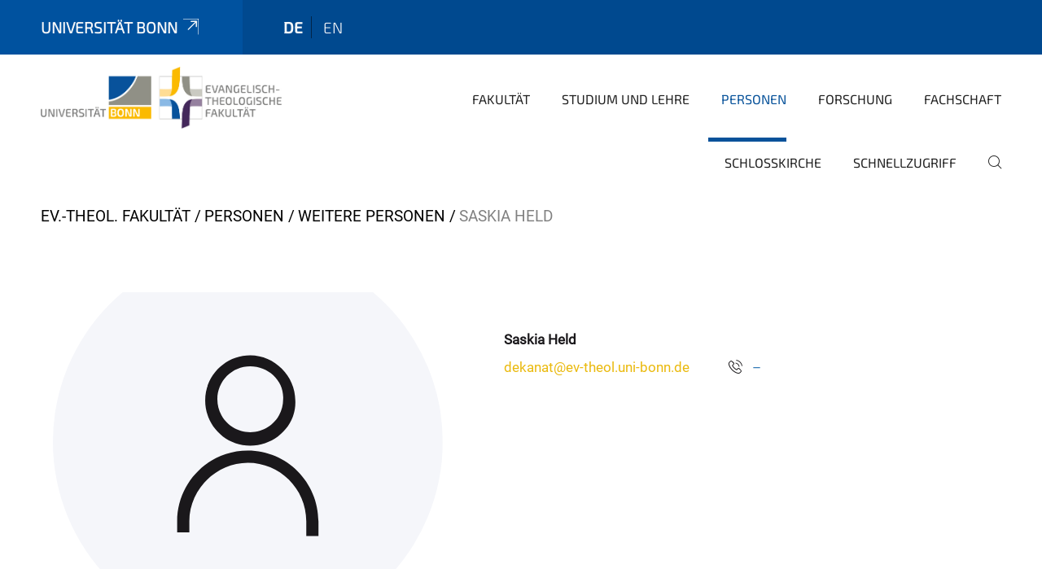

--- FILE ---
content_type: text/html;charset=utf-8
request_url: https://www.etf.uni-bonn.de/de/personen/weitere-personen/saskia-held
body_size: 5316
content:
<!DOCTYPE html>
<html xmlns="http://www.w3.org/1999/xhtml" lang="de" xml:lang="de">
<head><meta http-equiv="Content-Type" content="text/html; charset=UTF-8" /><link data-head-resource="1" rel="stylesheet" href="/++theme++barceloneta/css/barceloneta.min.css" /><link data-head-resource="1" rel="stylesheet" type="text/css" href="/++theme++unibonn.theme/css/style.css?tag=19-11-2025_11-35-34" /><link rel="canonical" href="https://www.etf.uni-bonn.de/de/personen/weitere-personen/saskia-held" /><link rel="preload icon" type="image/vnd.microsoft.icon" href="https://www.etf.uni-bonn.de/de/favicon.ico" /><link rel="mask-icon" href="https://www.etf.uni-bonn.de/de/favicon.ico" /><link href="https://www.etf.uni-bonn.de/de/@@search" rel="search" title="Website durchsuchen" /><link data-bundle="easyform" href="https://www.etf.uni-bonn.de/++webresource++b6e63fde-4269-5984-a67a-480840700e9a/++resource++easyform.css" media="all" rel="stylesheet" type="text/css" /><link data-bundle="multilingual" href="https://www.etf.uni-bonn.de/++webresource++f30a16e6-dac4-5f5f-a036-b24364abdfc8/++resource++plone.app.multilingual.stylesheet/multilingual.css" media="all" rel="stylesheet" type="text/css" /><link data-bundle="plone-fullscreen" href="https://www.etf.uni-bonn.de/++webresource++ac83a459-aa2c-5a45-80a9-9d3e95ae0847/++plone++static/plone-fullscreen/fullscreen.css" media="all" rel="stylesheet" type="text/css" /><script async="True" data-bundle="plone-fullscreen" integrity="sha384-yAbXscL0aoE/0AkFhaGNz6d74lDy9Cz7PXfkWNqRnFm0/ewX0uoBBoyPBU5qW7Nr" src="https://www.etf.uni-bonn.de/++webresource++6aa4c841-faf5-51e8-8109-90bd97e7aa07/++plone++static/plone-fullscreen/fullscreen.js"></script><script data-bundle="plone" integrity="sha384-6Wh7fW8sei4bJMY3a6PIfr5jae6gj9dIadjpiDZBJsr9pJ5gW0bsg0IzoolcL3H0" src="https://www.etf.uni-bonn.de/++webresource++cff93eba-89cf-5661-8beb-464cc1d0cbc7/++plone++static/bundle-plone/bundle.min.js"></script><script data-head-resource="1" src="/++theme++unibonn.theme/js/libs.js?tag=19-11-2025_11-35-43"></script><script data-head-resource="1" src="/++theme++unibonn.theme/js/script.js?tag=19-11-2025_11-35-44"></script>
  <meta charset="utf-8"><meta charset="utf-8" /><meta name="twitter:card" content="summary" /><meta property="og:site_name" content="Evangelisch-Theologische Fakultät" /><meta property="og:title" content="Saskia Held" /><meta property="og:type" content="website" /><meta property="og:description" content="" /><meta property="og:url" content="https://www.etf.uni-bonn.de/de/personen/weitere-personen/saskia-held" /><meta property="og:image" content="https://www.etf.uni-bonn.de/++resource++plone-logo.svg" /><meta property="og:image:type" content="image/svg+xml" /><meta name="viewport" content="width=device-width, initial-scale=1.0" /><meta name="google-site-verification" content="fa5jWKsvs4c7FcJazCVC1q1qtx7BP3NAOrxhNHcrgJY" /><meta name="generator" content="Plone - https://plone.org/" /></meta>
  <meta http-equiv="X-UA-Compatible" content="IE=edge"><meta charset="utf-8" /><meta name="twitter:card" content="summary" /><meta property="og:site_name" content="Evangelisch-Theologische Fakultät" /><meta property="og:title" content="Saskia Held" /><meta property="og:type" content="website" /><meta property="og:description" content="" /><meta property="og:url" content="https://www.etf.uni-bonn.de/de/personen/weitere-personen/saskia-held" /><meta property="og:image" content="https://www.etf.uni-bonn.de/++resource++plone-logo.svg" /><meta property="og:image:type" content="image/svg+xml" /><meta name="viewport" content="width=device-width, initial-scale=1.0" /><meta name="google-site-verification" content="fa5jWKsvs4c7FcJazCVC1q1qtx7BP3NAOrxhNHcrgJY" /><meta name="generator" content="Plone - https://plone.org/" /></meta>
  <meta name="viewport" content="width=device-width, initial-scale=1"><meta charset="utf-8" /><meta name="twitter:card" content="summary" /><meta property="og:site_name" content="Evangelisch-Theologische Fakultät" /><meta property="og:title" content="Saskia Held" /><meta property="og:type" content="website" /><meta property="og:description" content="" /><meta property="og:url" content="https://www.etf.uni-bonn.de/de/personen/weitere-personen/saskia-held" /><meta property="og:image" content="https://www.etf.uni-bonn.de/++resource++plone-logo.svg" /><meta property="og:image:type" content="image/svg+xml" /><meta name="viewport" content="width=device-width, initial-scale=1.0" /><meta name="google-site-verification" content="fa5jWKsvs4c7FcJazCVC1q1qtx7BP3NAOrxhNHcrgJY" /><meta name="generator" content="Plone - https://plone.org/" /></meta>
  <title>Saskia Held — Evangelisch-Theologische Fakultät</title>
</head>
<body id="visual-portal-wrapper" class="col-content frontend icons-on navigation-theme-navigation_default portaltype-businesscard section-personen site-de subsection-weitere-personen subsection-weitere-personen-saskia-held template-view thumbs-on userrole-anonymous viewpermission-view" dir="ltr" data-base-url="https://www.etf.uni-bonn.de/de/personen/weitere-personen/saskia-held" data-view-url="https://www.etf.uni-bonn.de/de/personen/weitere-personen/saskia-held" data-portal-url="https://www.etf.uni-bonn.de" data-i18ncatalogurl="https://www.etf.uni-bonn.de/plonejsi18n" data-lazy_loading_image_scales="[{&quot;id&quot;: &quot;large&quot;, &quot;value&quot;: 768}, {&quot;id&quot;: &quot;preview&quot;, &quot;value&quot;: 400}, {&quot;id&quot;: &quot;mini&quot;, &quot;value&quot;: 200}, {&quot;id&quot;: &quot;thumb&quot;, &quot;value&quot;: 128}, {&quot;id&quot;: &quot;tile&quot;, &quot;value&quot;: 64}, {&quot;id&quot;: &quot;icon&quot;, &quot;value&quot;: 32}, {&quot;id&quot;: &quot;listing&quot;, &quot;value&quot;: 16}]" data-pat-pickadate="{&quot;date&quot;: {&quot;selectYears&quot;: 200}, &quot;time&quot;: {&quot;interval&quot;: 5 } }" data-pat-plone-modal="{&quot;actionOptions&quot;: {&quot;displayInModal&quot;: false}}"><div class="outer-wrapper">
    <div class="inner-wrapper">

      <div id="fontfamilies">
  <style>@font-face{font-family:'testfont';src: url('https://www.etf.uni-bonn.de/font-families/default-fonts/view/++widget++form.widgets.file_eot/@@download');src: url('https://www.etf.uni-bonn.de/font-families/default-fonts/view/++widget++form.widgets.file_eot/@@download') format('embedded-opentype'),url('https://www.etf.uni-bonn.de/font-families/default-fonts/view/++widget++form.widgets.file_svg/@@download') format('svg'),url('https://www.etf.uni-bonn.de/font-families/default-fonts/view/++widget++form.widgets.file_woff/@@download') format('woff'),url('https://www.etf.uni-bonn.de/font-families/default-fonts/view/++widget++form.widgets.file_ttf/@@download') format('truetype');font-weight:normal;font-style:normal;}.testfont-icon-home:before{content:"\e902";font-family:testfont}.testfont-icon-pencil:before{content:"\e905";font-family:testfont}.testfont-icon-music:before{content:"\e911";font-family:testfont}.testfont-icon-bell:before{content:"\e951";font-family:testfont}
@font-face{font-family:'uni-bonn';src: url('https://www.etf.uni-bonn.de/font-families/unibonn-fonts/view/++widget++form.widgets.file_eot/@@download');src: url('https://www.etf.uni-bonn.de/font-families/unibonn-fonts/view/++widget++form.widgets.file_eot/@@download') format('embedded-opentype'),url('https://www.etf.uni-bonn.de/font-families/unibonn-fonts/view/++widget++form.widgets.file_svg/@@download') format('svg'),url('https://www.etf.uni-bonn.de/font-families/unibonn-fonts/view/++widget++form.widgets.file_woff/@@download') format('woff'),url('https://www.etf.uni-bonn.de/font-families/unibonn-fonts/view/++widget++form.widgets.file_ttf/@@download') format('truetype');font-weight:normal;font-style:normal;}.uni-bonn-icon-arrow-down:before{content:"\e900";font-family:uni-bonn}.uni-bonn-icon-arrow-top:before{content:"\e901";font-family:uni-bonn}.uni-bonn-icon-close:before{content:"\e902";font-family:uni-bonn}.uni-bonn-icon-arrow-right:before{content:"\e903";font-family:uni-bonn}.uni-bonn-icon-arrow-left:before{content:"\e904";font-family:uni-bonn}.uni-bonn-icon-external:before{content:"\e905";font-family:uni-bonn}.uni-bonn-icon-search:before{content:"\e906";font-family:uni-bonn}.uni-bonn-icon-whatsapp-outline:before{content:"\e907";font-family:uni-bonn}.uni-bonn-icon-whatsapp:before{content:"\e908";font-family:uni-bonn}.uni-bonn-icon-youtube:before{content:"\e909";font-family:uni-bonn}.uni-bonn-icon-youtube-outline:before{content:"\e90a";font-family:uni-bonn}.uni-bonn-icon-instagram:before{content:"\e90b";font-family:uni-bonn}.uni-bonn-icon-instagram-outline:before{content:"\e90c";font-family:uni-bonn}.uni-bonn-icon-linkedin:before{content:"\e90d";font-family:uni-bonn}.uni-bonn-icon-linkedin-outline:before{content:"\e90e";font-family:uni-bonn}.uni-bonn-icon-xing:before{content:"\e90f";font-family:uni-bonn}.uni-bonn-icon-xing-outline:before{content:"\e910";font-family:uni-bonn}.uni-bonn-icon-twitter:before{content:"\e911";font-family:uni-bonn}.uni-bonn-icon-twitter-outline:before{content:"\e912";font-family:uni-bonn}.uni-bonn-icon-facebook:before{content:"\e913";font-family:uni-bonn}.uni-bonn-icon-facebook-outline:before{content:"\e914";font-family:uni-bonn}.uni-bonn-icon-navigation:before{content:"\e915";font-family:uni-bonn}.uni-bonn-icon-phone-book:before{content:"\e917";font-family:uni-bonn}.uni-bonn-icon-information:before{content:"\e918";font-family:uni-bonn}.uni-bonn-icon-checkbox:before{content:"\e919";font-family:uni-bonn}.uni-bonn-icon-filter-kachel:before{content:"\e91a";font-family:uni-bonn}.uni-bonn-icon-filter:before{content:"\e91b";font-family:uni-bonn}.uni-bonn-icon-filter-liste:before{content:"\e91c";font-family:uni-bonn}.uni-bonn-icon-delete:before{content:"\e91d";font-family:uni-bonn}.uni-bonn-icon-filter-liste-inaktiv:before{content:"\e91e";font-family:uni-bonn}.uni-bonn-icon-cheackbox-aktiv:before{content:"\e91f";font-family:uni-bonn}.uni-bonn-icon-filter-kachel-aktiv:before{content:"\e920";font-family:uni-bonn}.uni-bonn-icon-event:before{content:"\e921";font-family:uni-bonn}.uni-bonn-icon-video:before{content:"\e922";font-family:uni-bonn}.uni-bonn-icon-phone:before{content:"\e923";font-family:uni-bonn}.uni-bonn-icon-fax:before{content:"\e924";font-family:uni-bonn}.uni-bonn-icon-link:before{content:"\e925";font-family:uni-bonn}.uni-bonn-icon-download:before{content:"\e926";font-family:uni-bonn}.uni-bonn-icon-print:before{content:"\e927";font-family:uni-bonn}.uni-bonn-icon-x:before{content:"\e928";font-family:uni-bonn}.uni-bonn-icon-x-outline:before{content:"\e929";font-family:uni-bonn}.uni-bonn-icon-bluesky:before{content:"\e92a";font-family:uni-bonn}.uni-bonn-icon-bluesky-outline:before{content:"\e92b";font-family:uni-bonn}.uni-bonn-icon-location-2:before{content:"\e916";font-family:uni-bonn}.uni-bonn-icon-mastodon:before{content:"\e92c";font-family:uni-bonn}.uni-bonn-icon-mastodon-outline:before{content:"\e92d";font-family:uni-bonn}
@font-face{font-family:'Uni-Bonn-official';src: url('https://www.etf.uni-bonn.de/font-families/uni-bonn-official/view/++widget++form.widgets.file_eot/@@download');src: url('https://www.etf.uni-bonn.de/font-families/uni-bonn-official/view/++widget++form.widgets.file_eot/@@download') format('embedded-opentype'),url('https://www.etf.uni-bonn.de/font-families/uni-bonn-official/view/++widget++form.widgets.file_svg/@@download') format('svg'),url('https://www.etf.uni-bonn.de/font-families/uni-bonn-official/view/++widget++form.widgets.file_woff/@@download') format('woff'),url('https://www.etf.uni-bonn.de/font-families/uni-bonn-official/view/++widget++form.widgets.file_ttf/@@download') format('truetype');font-weight:normal;font-style:normal;}.Uni-Bonn-official-icon-fakten-zahlen:before{content:"\e900";font-family:Uni-Bonn-official}.Uni-Bonn-official-icon-forschung:before{content:"\e901";font-family:Uni-Bonn-official}.Uni-Bonn-official-icon-informationen:before{content:"\e902";font-family:Uni-Bonn-official}.Uni-Bonn-official-icon-orientierung:before{content:"\e903";font-family:Uni-Bonn-official}.Uni-Bonn-official-icon-transfer:before{content:"\e904";font-family:Uni-Bonn-official}.Uni-Bonn-official-icon-promotion:before{content:"\e905";font-family:Uni-Bonn-official}.Uni-Bonn-official-icon-hochschulsport:before{content:"\e906";font-family:Uni-Bonn-official}.Uni-Bonn-official-icon-it:before{content:"\e907";font-family:Uni-Bonn-official}.Uni-Bonn-official-icon-argelander:before{content:"\e908";font-family:Uni-Bonn-official}.Uni-Bonn-official-icon-diversity:before{content:"\e909";font-family:Uni-Bonn-official}.Uni-Bonn-official-icon-sprache:before{content:"\e90a";font-family:Uni-Bonn-official}.Uni-Bonn-official-icon-veranstaltung:before{content:"\e90b";font-family:Uni-Bonn-official}.Uni-Bonn-official-icon-studieren:before{content:"\e90c";font-family:Uni-Bonn-official}.Uni-Bonn-official-icon-ranking:before{content:"\e90d";font-family:Uni-Bonn-official}.Uni-Bonn-official-icon-beratung:before{content:"\e90e";font-family:Uni-Bonn-official}.Uni-Bonn-official-icon-foerderung:before{content:"\e90f";font-family:Uni-Bonn-official}.Uni-Bonn-official-icon-qualitaetssicherung:before{content:"\e910";font-family:Uni-Bonn-official}.Uni-Bonn-official-icon-lernplattform:before{content:"\e911";font-family:Uni-Bonn-official}.Uni-Bonn-official-icon-alumni:before{content:"\e912";font-family:Uni-Bonn-official}.Uni-Bonn-official-icon-postdocs:before{content:"\e913";font-family:Uni-Bonn-official}.Uni-Bonn-official-icon-strategie:before{content:"\e914";font-family:Uni-Bonn-official}.Uni-Bonn-official-icon-lehre:before{content:"\e91c";font-family:Uni-Bonn-official}.Uni-Bonn-official-icon-exellenz:before{content:"\e91d";font-family:Uni-Bonn-official}.Uni-Bonn-official-icon-multiplikatoren:before{content:"\e91e";font-family:Uni-Bonn-official}.Uni-Bonn-official-icon-kontakt:before{content:"\e91f";font-family:Uni-Bonn-official}.Uni-Bonn-official-icon-ort:before{content:"\e920";font-family:Uni-Bonn-official}.Uni-Bonn-official-icon-international:before{content:"\e921";font-family:Uni-Bonn-official}.Uni-Bonn-official-icon-sprechstunde:before{content:"\e922";font-family:Uni-Bonn-official}.Uni-Bonn-official-icon-fortbildung:before{content:"\e923";font-family:Uni-Bonn-official}.Uni-Bonn-official-icon-bibliothek:before{content:"\e924";font-family:Uni-Bonn-official}.Uni-Bonn-official-icon-oeffnungszeiten:before{content:"\e925";font-family:Uni-Bonn-official}.Uni-Bonn-official-icon-auszeichnungen:before{content:"\e926";font-family:Uni-Bonn-official}.Uni-Bonn-official-icon-unie915:before{content:"\e915";font-family:Uni-Bonn-official}.Uni-Bonn-official-icon-unie916:before{content:"\e916";font-family:Uni-Bonn-official}.Uni-Bonn-official-icon-unie917:before{content:"\e917";font-family:Uni-Bonn-official}.Uni-Bonn-official-icon-unie918:before{content:"\e918";font-family:Uni-Bonn-official}.Uni-Bonn-official-icon-unie919:before{content:"\e919";font-family:Uni-Bonn-official}.Uni-Bonn-official-icon-unie91a:before{content:"\e91a";font-family:Uni-Bonn-official}.Uni-Bonn-official-icon-unie91b:before{content:"\e91b";font-family:Uni-Bonn-official}.Uni-Bonn-official-icon-transfer-puzzle:before{content:"\e927";font-family:Uni-Bonn-official}.Uni-Bonn-official-icon-transfer-arrow:before{content:"\e928";font-family:Uni-Bonn-official}</style>
</div>
      

      <div id="unibonn-topbar" class="unibonn-institute-topbar ">
    <div class="container">
        <div class="row">
            <div class="col-md-9" id="topbar-left-wrapper">
                <div id="unibonn-institute-portalname">
                    
                        
                        <p id="unibonn-title"><a href="https://www.uni-bonn.de">Universität Bonn</a></p>
                    
                    
                </div>
                <div id="language-selector">
                    
  <ul class="languageselector">
    
      <li class="currentLanguage  language-de">
        <a href="https://www.etf.uni-bonn.de/@@multilingual-selector/364621845b7141e28b0c456f49f9710c/de?set_language=de" title="Deutsch">
          
          de
        </a>
      </li>
    
      <li class=" language-en">
        <a href="https://www.etf.uni-bonn.de/@@multilingual-selector/364621845b7141e28b0c456f49f9710c/en?set_language=en" title="English">
          
          en
        </a>
      </li>
    
  </ul>


                </div>
            </div>
            <div class="col-md-3" id="topbar-right-wrapper">
                
  

            </div>
        </div>
    </div>
</div>

      <header id="company-header" class="unibonn">

    <div class="header-template-0 header-image-size-1">
      <div class="container">
        <div id="company-topbar" class="container ">
          
  <div id="company-logo">
    
      <a class="portal-logo logo_desktop" href="https://www.etf.uni-bonn.de/de" title="Evangelisch-Theologische Fakultät">
        <img alt="Evangelisch-Theologische Fakultät" title="Evangelisch-Theologische Fakultät" src="https://www.etf.uni-bonn.de/de/@@logo?logo_type=logo_desktop" />
      </a>
    
      <a class="portal-logo logo_mobile" href="https://www.etf.uni-bonn.de/de" title="Evangelisch-Theologische Fakultät">
        <img alt="Evangelisch-Theologische Fakultät" title="Evangelisch-Theologische Fakultät" src="https://www.etf.uni-bonn.de/de/@@logo?logo_type=logo_mobile" />
      </a>
    
      <a class="portal-logo logo_mobile_navigation" href="https://www.etf.uni-bonn.de/de" title="Evangelisch-Theologische Fakultät">
        <img alt="Evangelisch-Theologische Fakultät" title="Evangelisch-Theologische Fakultät" src="https://www.etf.uni-bonn.de/de/++theme++unibonn.theme/images/logos/logo_mobile_navigation.svg" />
      </a>
    
  </div>

          
  <div class="language-selector-container">
    <div class="language-selector">
      
        <div>
          <span class="text">de</span>
          <span class="icon interaktiv-icon-basetilestheme-arrow-top"></span>
        </div>
      
        
      
      <ul class="lang-dropdown">
        <li class="selected">
          <a href="https://www.etf.uni-bonn.de/@@multilingual-selector/364621845b7141e28b0c456f49f9710c/de?set_language=de">de</a>
        </li>
        <li class="">
          <a href="https://www.etf.uni-bonn.de/@@multilingual-selector/364621845b7141e28b0c456f49f9710c/en?set_language=en">en</a>
        </li>
      </ul>
    </div>
  </div>

          <div id="navigation-overlay"></div>
          

  <div class="sidenavigation-links">
    <button id="toggle-navigation" class="sidenavigation-link" aria-label="Toggle Navigation">
      <i class="icon-unibonn-navigation"></i>
    </button>
    
  </div>

  
    <div id="company-navigation-main" class="desktop">
      <nav class="main-navigation">
        
  <ul class="main-navigation-sections">
    
      <li class="section-0 has-subsections">
        <a class="has-subsections" href="https://www.etf.uni-bonn.de/de/fakultaet" data-uid="9d7e09635e0146c896a534c4799d858e">
          Fakultät
        </a>
      </li>
    
      <li class="section-0 has-subsections">
        <a class="has-subsections" href="https://www.etf.uni-bonn.de/de/studium" data-uid="8f2d25c808654bc3a06a373b369b5071">
          Studium und Lehre
        </a>
      </li>
    
      <li class="section-0 in-path has-subsections">
        <a class="has-subsections" href="https://www.etf.uni-bonn.de/de/personen" data-uid="6a6de5f2730d4c4aba84216fe0095e77">
          Personen
        </a>
      </li>
    
      <li class="section-0">
        <a class="" href="https://www.etf.uni-bonn.de/de/forschung" data-uid="04a73c12d12b44f79b40e9ae03d5058b">
          Forschung
        </a>
      </li>
    
      <li class="section-0">
        <a class="" href="https://www.etf.uni-bonn.de/de/fachschaft" data-uid="5cbdae079b954e8baf800856c744b99a">
          Fachschaft
        </a>
      </li>
    
      <li class="section-0 has-subsections">
        <a class="has-subsections" href="https://www.etf.uni-bonn.de/de/schlosskirche" data-uid="598d90d10629431b958299a791aa67df">
          Schlosskirche
        </a>
      </li>
    
      <li class="section-0">
        <a class="" href="https://www.etf.uni-bonn.de/de/schnellzugriff" data-uid="9a6146ae5705457888c31c6b422b86a5">
          Schnellzugriff
        </a>
      </li>
    
    
        <li class="search">
          <a href="https://www.etf.uni-bonn.de/de/search" title="suchen">
            <i class="icon-unibonn icon-unibonn-search"></i>
          </a>
        </li>
    
  </ul>

      </nav>
    </div>

    <div id="company-navigation" class="menu">
      <button class="close-navigation-menu close-desktop-navigation" aria-label="schließen">
        <i class="icon-unibonn-close"></i>
      </button>

      <div id="navigation-menu-header">
        
          <a class="portal-logo logo_mobile_menu" href="https://www.etf.uni-bonn.de/de" title="Evangelisch-Theologische Fakultät">
            <img alt="Evangelisch-Theologische Fakultät" title="Evangelisch-Theologische Fakultät" src="https://www.etf.uni-bonn.de/de/++theme++unibonn.theme/images/logos/logo_mobile_navigation.svg" />
          </a>
        

        <ul class="navigation-menu-header-actions">
          
            <li>
              <a class="open-search" href="https://www.etf.uni-bonn.de/de/search" title="suchen">
                <i class="icon-unibonn icon-unibonn-search"></i>
              </a>
            </li>
          
          <li>
            <a class="close-navigation-menu" id="close-navigation" title="schließen">
              <i class="icon-unibonn-navigation"></i>
            </a>
          </li>
        </ul>
      </div>

      <div class="searchbar">
        <form action="https://www.etf.uni-bonn.de/de/search">
          <button class="start-search" aria-label="Start Search"><i class="left icon-unibonn icon-unibonn-search"></i>
          </button>
          <input class="search-input" type="text" name="SearchableText" aria-label="Search" />
          <button class="clear-search" aria-label="Clear Search"><i class="icon-unibonn icon-unibonn-close"></i>
          </button>
        </form>
      </div>

      <nav class="main-navigation">
        <div class="navigation-level">
          <div class="spinner" style="display: block"></div>
        </div>
      </nav>

    </div>
  

        </div>
      </div>
      
  

    </div>

  </header>

      <div id="anchors"></div>

      <div id="company-content" class="container-fluid main-content-wrapper">
        <div class="row status-message-row set-max-width">
          <aside id="global_statusmessage" class="container">
      

      <div>
      </div>
    </aside>
        </div>
        <nav class="breadcrumbs">
  <span id="breadcrumbs-you-are-here" class="hiddenStructure">You are here:</span>

  <ol aria-labelledby="breadcrumbs-you-are-here">
    <li id="breadcrumbs-home">
      <a href="https://www.etf.uni-bonn.de/de">Ev.-Theol. Fakultät</a>
    </li>
    <li id="breadcrumbs-1">
      
        <a href="https://www.etf.uni-bonn.de/de/personen">Personen</a>
        
      
    </li>
    <li id="breadcrumbs-2">
      
        <a href="https://www.etf.uni-bonn.de/de/personen/weitere-personen">Weitere Personen</a>
        
      
    </li>
    <li id="breadcrumbs-3">
      
        
        <span id="breadcrumbs-current">Saskia Held</span>
      
    </li>
  </ol>
</nav>
        <main id="main-container" class="row">
          <div id="column1-container"></div>
          <div class="col-xs-12 col-sm-12">
              <article id="content">

            

              <header>

                <div id="viewlet-above-content-title">
</div>

                

                <div id="viewlet-below-content-title">
</div>

                

                <div id="viewlet-below-content-description"></div>

              </header>

              <div id="viewlet-above-content-body"></div>

              <div id="content-core">
                
  <div class="container">
    <div class="row">
      <div class="col-xs-12 col-sm-12">
        
  <div class="businesscard-content ">

    

    
      

      
        <div class="row businesscard has-image">
          <div class="col-lg-5 image">
            <img src="++theme++unibonn.contenttypes/images/avatar.svg" alt="Saskia Held" style="object-position: 50.0000% 50.0000%" />
            
          </div>

          <div class="col-lg-7 info">
            <div class="row">
              <div class="col-md-12 contact">
                <div class="row">
                  <div class="col-md-12 contact-name">
                                    <span class="name">
                                         Saskia Held 
                                    </span>
                    
                  </div>
                </div>
                <div class="row row-flex">
                  <div class="col-flex-auto contact-email">
                    <p class="email">
                      <a href="mailto:dekanat@ev-theol.uni-bonn.de">dekanat@ev-theol.uni-bonn.de</a>
                    </p>
                    
                  </div>
                  <div class="col-flex-auto contact-website">
                    
                  </div>
                  <div class="col-flex-grow contact-phone">
                    <p class="phone">
                      <i class="icon-unibonn icon-unibonn-phone"></i>
                      <a href="tel:–">–</a>
                    </p>
                    
                  </div>
                </div>
              </div>
            </div>

            

          </div>
        </div>
      
    
  </div>

        </div>
      </div>
    </div>

              </div>

              <div id="viewlet-below-content-body">


</div>

            
            <footer>
              <div id="viewlet-below-content">
</div>
            </footer>
          </article>
          </div>
          <div id="column2-container"></div>
        </main>
      </div>

      <div id="spinner">
        <div class="spinner-box">
          Wird geladen
        </div>
        <div class="loader">
          <span></span>
          <span></span>
          <span></span>
          <span></span>
        </div>
      </div>
      

      <footer id="company-footer" class="unibonn">
        
        <div id="viewlet-footer-category-links">
  <div class="container">
    <label>Hier geht's weiter</label>

    <div class="wrapper">
      <dl>
        <dt>
          <i class="d-inline-block d-lg-none "></i>
          <span>Forschen</span>
        </dt>
        <dd>
          <a href="https://www.etf.uni-bonn.de/de/fakultaet/altes-testament/altes-testament">Altes Testament</a>
        </dd>
        <dd>
          <a href="https://www.etf.uni-bonn.de/de/fakultaet/neues-testament/neues-testament">Neues Testament</a>
        </dd>
        <dd>
          <a href="https://www.etf.uni-bonn.de/de/fakultaet/kirchengeschichte/kirchengeschichte">Kirchengeschichte</a>
        </dd>
        <dd>
          <a href="https://www.etf.uni-bonn.de/de/fakultaet/systematische-theologie/systematische-theologie#anchor-none">Systematische Theologie</a>
        </dd>
        <dd>
          <a href="https://www.etf.uni-bonn.de/de/fakultaet/praktische-theologie-religionspaedagogik/praktische-theologie-religionspaedagogik#anchor-none">Praktische Theologie und Religionspädagogik</a>
        </dd>
      </dl>
      <dl>
        <dt>
          <i class="d-inline-block d-lg-none "></i>
          <span>Studieren</span>
        </dt>
        <dd>
          <a href="https://www.etf.uni-bonn.de/de/studium/vor-dem-studium">Vor dem Studium</a>
        </dd>
        <dd>
          <a href="https://www.etf.uni-bonn.de/de/studium/im-studium">Im Studium</a>
        </dd>
        <dd>
          <a href="https://www.etf.uni-bonn.de/de/studium/internationale-studierende">Internationale Studierende</a>
        </dd>
        <dd>
          <a href="https://www.etf.uni-bonn.de/de/studium/studienberatung">Studienberatung</a>
        </dd>
        <dd>
          <a href="https://www.etf.uni-bonn.de/de/studium/termine-und-fristen">Termine und Fristen</a>
        </dd>
      </dl>
      <dl>
        <dt>
          <i class="d-inline-block d-lg-none "></i>
          <span>Orientieren</span>
        </dt>
        <dd>
          <a href="https://www.etf.uni-bonn.de/de/fakultaet/fakultaet">Fakultät</a>
        </dd>
        <dd>
          <a href="https://www.etf.uni-bonn.de/de/fakultaet/dekanat/dekanat">Dekanat</a>
        </dd>
        <dd>
          <a href="https://www.etf.uni-bonn.de/de/studium/pa">Prüfungsamt</a>
        </dd>
        <dd>
          <a href="https://www.etf.uni-bonn.de/de/personen/personen">Personen</a>
        </dd>
        <dd>
          <a href="https://www.etf.uni-bonn.de/de/evangelisch-theologische-fakultaet">Anfahrt</a>
        </dd>
      </dl>
    </div>
  </div>
</div>
        
  <div id="upper-footer">
    <div class="container">
      <div class="row">
        <div class="col-md-6">
          
            <a class="email" href="mailto:dekanat@ev-theol.uni-bonn.de">
                dekanat@ev-theol.uni-bonn.de
            </a>
            
            <br />
          
          <a class="phone" href="tel:+49 228 73 - 7366">
            +49 228 73 - 7366
          </a><br />
          
        </div>

        <div class="col-sm-6 col-md-6">
          
            
              <span class="header">Empfohlene Links</span>
            
            <div class="direct-links">
              <a href="http://basis.uni-bonn.de/qisserver/rds?state=user&amp;type=0" title="elektronisches Vorlesungsverzeichnis">BASIS</a>
              <a href="http://ecampus.uni-bonn.de/ilias.php?baseClass=ilrepositorygui&amp;reloadpublic=1&amp;cmd=frameset&amp;ref_id=1" title="elektronischer Semesterapparat">eCampus</a>
              <a href="https://confluence.team.uni-bonn.de/pages/viewpage.action?pageId=15106749" title="Confluence-Bereich der Ev.-Theol. Fakultät">Intranet</a>
            </div>
          
          <div class="clear"></div>
          <div class="social-media">
            
          </div>
        </div>
      </div>
    </div>
  </div>

  <div id="lower-footer">
    <div class="container">
      <div class="row">
        <div class="col-md-6">
          <span class="company-name">
            Evangelisch-Theologische Fakultät
          </span>
          
        </div>
        <div class="col-md-6">
          <div class="site-actions">
            
              <a href="https://www.etf.uni-bonn.de/de/impressum">Impressum</a>
            
              <a href="https://www.etf.uni-bonn.de/de/datenschutz">Datenschutz</a>
            
              <a href="https://www.chancengerechtigkeit.uni-bonn.de/de/barrierefreiheit?form.widgets.betroffene_seite__url_=https%3A%2F%2Fwww.etf.uni-bonn.de%2Fde%2Fpersonen%2Fweitere-personen%2Fsaskia-held">Barrierefreiheit</a>
            
          </div>
        </div>
      </div>
    </div>
  </div>


      </footer>

    </div>
  </div><div id="unibonn-scripts"></div></body>
</html>

--- FILE ---
content_type: text/javascript; charset=utf-8
request_url: https://www.etf.uni-bonn.de/++webresource++cff93eba-89cf-5661-8beb-464cc1d0cbc7/++plone++static/bundle-plone/chunks/6176.f8a30bf2094f660fe391.min.js
body_size: 1206
content:
"use strict";(self.webpackChunkplone_staticresources=self.webpackChunkplone_staticresources||[]).push([[6176],{6176:function(t,e,s){s.r(e),s.d(e,{default:function(){return n}});var o=new class t{_data;static instance;constructor(){return t.instance||(this._data={settings:{},blocks:{},views:{},widgets:{},slots:{},components:{},utilities:{}},t.instance=this),t.instance}set(t,e){this._data[t]=e}get(t){return this._data[t]}get settings(){return this._data.settings}set settings(t){this._data.settings=t}get experimental(){return this._data.experimental}set experimental(t){this._data.experimental=t}get blocks(){return this._data.blocks}set blocks(t){this._data.blocks=t}get views(){return this._data.views}set views(t){this._data.views=t}get widgets(){return this._data.widgets}set widgets(t){this._data.widgets=t}get addonReducers(){return this._data.addonReducers}set addonReducers(t){this._data.addonReducers=t}get addonRoutes(){return this._data.addonRoutes}set addonRoutes(t){this._data.addonRoutes=t}get routes(){return this._data.routes}set routes(t){this._data.routes=t}get slots(){return this._data.slots}set slots(t){this._data.slots=t}get components(){return this._data.components}set components(t){this._data.components=t}get utilities(){return this._data.utilities}set utilities(t){this._data.utilities=t}getComponent(t){if("object"==typeof t){const{name:e,dependencies:s=""}=t;let o="";s&&Array.isArray(s)?o=s.join("+"):"string"==typeof s&&(o=s);const n=`${e}${o?`|${o}`:""}`;return this._data.components[n]||{}}{const e=t;return this._data.components[e]||{}}}registerComponent(t){const{name:e,component:s,dependencies:o=""}=t;let n="";if(!s)throw new Error("No component provided");{o&&Array.isArray(o)?n=o.join("+"):"string"==typeof o&&(n=o);const t=`${e}${n?`|${n}`:""}`;this._data.components[t]={component:s};try{this._data.components[t].component.displayName||"function"!=typeof this._data.components[t].component||(this._data.components[t].component.displayName=e)}catch(t){console.warn(`Not setting the component displayName because ${t}`)}}}getSlot(t,e){if(!this._data.slots[t])return;const{slots:s,data:o}=this._data.slots[t],n=[];for(const t of s){let s;const i=o[t].slice().reverse();for(const o of i){let i=!1;if(o.predicates?i=o.predicates.every((t=>t(e))):s=o,i){n.push({component:o.component,name:t}),s=void 0;break}}s&&n.push({component:s.component,name:t})}return n}registerSlotComponent(t){const{name:e,component:s,predicates:o,slot:n}=t;if(!s)throw new Error("No component provided");if(!o){const t=this._data.slots?.[n]?.data?.[e]?.find((({predicates:t})=>!t));t&&s!==t.component&&(t.component=s)}let i=this._data.slots[n];i||(this._data.slots[n]={slots:[],data:{}},i=this._data.slots[n]),i.data[e]||(i.data[e]=[]);const a=i.data[e];i.slots.includes(e)||i.slots.push(e);const r={component:s,predicates:o};try{r.component.displayName||"function"!=typeof r?.component||(r.component.displayName=e)}catch(t){console.warn(`Not setting the slot component displayName because ${t}`)}a.push(r)}getSlotComponent(t,e){const s=this._data.slots[t];if(!t||!s)throw new Error(`No slot ${t} found`);const o=s.data[e];if(!o)throw new Error(`No slot component ${e} in slot ${t} found`);return o}getSlotComponents(t){const e=this._data.slots[t];if(!t||!e)throw new Error(`No slot ${t} found`);return e.slots}reorderSlotComponent({slot:t,name:e,position:s,action:o,target:n}){if(!s&&!o)throw new Error("At least a position or action is required as argument");if(s&&o)throw new Error("You should provide only one of position or action as arguments");if(("after"==o||"before"==o)&&!n)throw new Error("No action target set. You should provide the name of a slot component as target when action is 'after' or 'before'.");const i=this._data.slots[t];if(!t||!i)throw new Error(`No slot ${t} found`);const a=i.slots.indexOf(e),r=Array.from(i.slots),[c]=r.splice(a,1);if(o){let t=0;switch(n&&(t=i.slots.indexOf(n)),o){case"after":if(t<a){r.splice(t+1,0,c);break}r.splice(t,0,c);break;case"before":if(t>a){r.splice(t-1,0,c);break}r.splice(t,0,c);break;case"last":r.push(c);break;case"first":r.unshift(c)}}s&&r.splice(s,0,c),i.slots=r}unRegisterSlotComponent(t,e,s){const o=this._data.slots[t];if(!t||!o)throw new Error(`No slot ${t} found`);const n=o.data[e];if(!n)throw new Error(`No slot component ${e} in slot ${t} found`);const i=n.slice();if(i.splice(s,1),o.data[e]=i,0===i.length){const t=o.slots.indexOf(e);t>-1&&o.slots.splice(t,1)}}registerUtility(t){const{name:e,type:s,method:o,dependencies:n={}}=t;let i="";if(!o)throw new Error("No method provided");i=Object.keys(n).sort().map((t=>`${t}:${n[t]}`)).join("+");const a=`${i?`|${i}`:""}${e}`;let r=this._data.utilities[s];r||(this._data.utilities[s]={},r=this._data.utilities[s]),r[a]={method:o}}getUtility(t){const{name:e,type:s,dependencies:o={}}=t;if(!e||!s)return{};let n="";n=Object.keys(o).map((t=>`${t}:${o[t]}`)).join("+");const i=`${n?`|${n}`:""}${e}`;return this._data.utilities[s]?.[i]||{}}getUtilities(t){const{type:e,dependencies:s={}}=t;if(!e)return[];let o="";o=Object.keys(s).map((t=>`${t}:${s[t]}`)).join("+");const n=""+(o?`|${o}`:"");return Object.keys(this._data.utilities[e]||{}).filter((t=>t.startsWith(n))).map((t=>this._data.utilities[e][t]))}registerRoute(t){const e=this._data.routes||[];e.push(t),this._data.routes=e}};Object.freeze(o);var n=o}}]);
//# sourceMappingURL=6176.f8a30bf2094f660fe391.min.js.map

--- FILE ---
content_type: image/svg+xml
request_url: https://www.etf.uni-bonn.de/de/++theme++unibonn.theme/images/logos/logo_mobile_navigation.svg
body_size: 39124
content:
<?xml version="1.0" encoding="UTF-8"?>
<svg width="57px" height="57px" viewBox="0 0 57 57" version="1.1" xmlns="http://www.w3.org/2000/svg" xmlns:xlink="http://www.w3.org/1999/xlink">
    <!-- Generator: Sketch 52.2 (67145) - http://www.bohemiancoding.com/sketch -->
    <title>Bitmap</title>
    <desc>Created with Sketch.</desc>
    <g id="navigation" stroke="none" stroke-width="1" fill="none" fill-rule="evenodd">
        <g id="Menü---mobile---ebene-1" transform="translate(-20.000000, -12.000000)">
            <image id="Bitmap" x="20" y="12" width="57" height="57" xlink:href="[data-uri]"></image>
        </g>
    </g>
</svg>